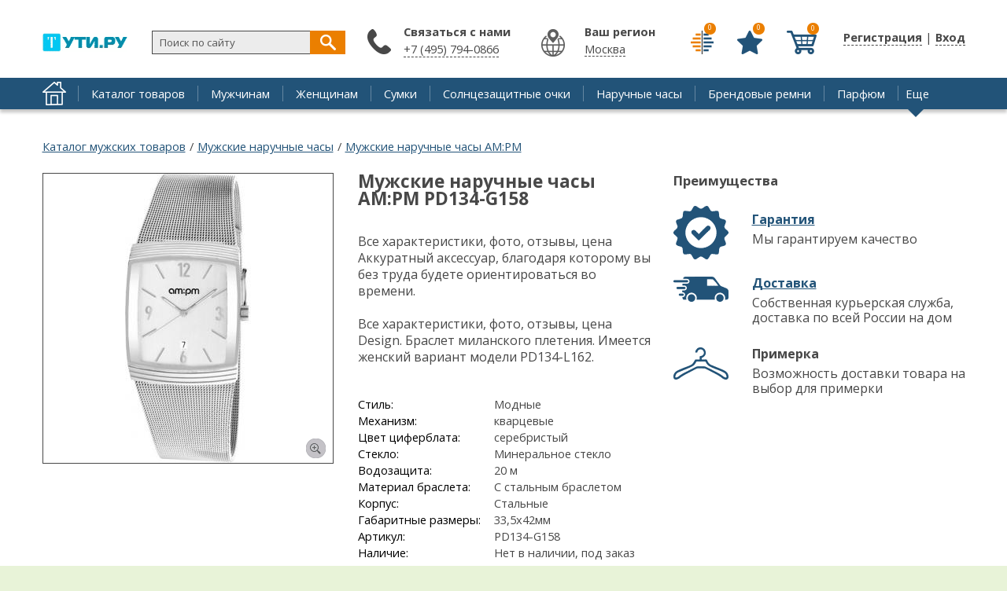

--- FILE ---
content_type: text/html; charset=UTF-8
request_url: https://2ti.ru/product/muzhskie-naruchnye-chasy-ampm-pd134-g158.html
body_size: 6437
content:
	              
	  <!DOCTYPE html><html lang="ru" dir="ltr" prefix="fb: http://www.facebook.com/2008/fbml"><head><title>Купить Мужские наручные часы AM:PM PD134-G158 | «ТуТи.ру» - Брендовый интернет-магазин</title>
<meta content="width=1200" name="viewport"/>
<meta name="description" content="Все характеристики, фото, отзывы, цена Аккуратный аксессуар, благодаря которому вы без труда будете ориентироваться во времени.  Все характеристики, фото, отзывы, цена Design. Браслет миланского плетения. Имеется женский вариант модели PD134-L162." />
<meta name="keywords" content="купить, товар, Гонконг, AM:PM" /><meta property="og:type" content="other" /><meta property="og:title" content="Мужские наручные часы AM:PM PD134-G158" /><meta property="og:url" content="https://2ti.ru/product/muzhskie-naruchnye-chasy-ampm-pd134-g158.html" /><meta property="og:image" content="https://2ti.ru/sites/default/files/product/import_PD134-G158.jpg" /><meta name="twitter:image" content="https://2ti.ru/sites/default/files/product/import_PD134-G158.jpg" /><meta http-equiv="Content-Type" content="text/html; charset=utf-8" />
<link rel="shortcut icon" href="https://2ti.ru/misc/favicon.ico" type="image/vnd.microsoft.icon" />
<meta name="generator" content="Drupal 7 (http://drupal.org)" />

<style>
@import url('https://fonts.googleapis.com/css?family=Open+Sans:400,400i,700&subset=cyrillic');
</style> 
<link rel="stylesheet" type="text/css" href="/sites/all/themes/pdxzadmin/min/pdxzadmin.cssgz?r=1518588562" /></head><body class="pdxzadmin user-not-admin html not-front not-logged-in no-sidebars page-node page-node- page-node-24092 node-type-product uc-product-node"><div id="wback"><header id="header" vocab="http://schema.org/" typeof="WPHeader"><meta property="headline" content="«ТуТи.ру» - Брендовый интернет-магазин" /><div id="header_left"><div id="logo-container"><a href="/"><div class="logo">&nbsp;</div></a></div></div><div id="header_right"><div id="regmy"><ul class="first anon first_anon"><li class="user"><a href="javascript:void(0);" onclick="onbasic(this, 2);"><span class="thr" style="display: none;"></span>Регистрация</a> | <a href="javascript:void(0);" onclick="onbasic(this, 1);"><span class="thr" style="display: none;"></span>Вход</a></li></ul></div></div><div id="header_post"><div id="header_postin"><div class="paneltop"><div class="block" id="compare"><div class="content"><a title="Сравнить товары" class="lnk" href="/compare.html"><span class="view_ico isbtn">&nbsp;</span><span class="res">0</span></a></div></div><div class="block" id="favorite"><div class="content"><a title="Избранное" class="lnk" href="/fav.html"><span class="view_ico isbtn">&nbsp;</span><span class="res">0</span></a></div></div><div class="block block-uc-ajax-cart-me"><div class="content"><div id="ajaxCartUpdateMe" class="load-on-view"><span class="thr">&nbsp;</span></div></div></div></div><div class="region_item" id="region_topbar"><div id="block-block-38" class="block block-block"><div class="postblockover"><div class="content"><div id="findme" onclick=" stpr(event || window.event); "><form action="/find.html" method="get" id="searchform" accept-charset="UTF-8" role="search"> <input id="findme_text" name="s" value="Поиск по сайту" size="30" maxlength="128" class="form-text" type="text" onclick="if(jQuery(this).val()=='Поиск по сайту') jQuery(this).val('')" onblur=" if( jQuery(this).val()=='' ) jQuery(this).val('Поиск по сайту'); " /> <span class="searchgo" tabindex="0" id="findme_go" onclick="searchgo();">&nbsp;</span></form><div id="iasrp" style="display: none;" onclick=" stpr(event || window.event); "><div id="iasr"></div></div></div></div></div></div><div id="block-block-56" class="block block-block"><div class="postblockover"><div class="block-title"><div class="title">Связаться с нами</div></div><div class="content"><p><a href="tel:74951248777">+7 (495) 794-0866</a></p></div></div></div></div></div></div><div class="clear">&nbsp;</div></header><div id="menu_line"><div id="menu_linein"><div class="home"><a href="/">&nbsp;</a></div><nav id="navigation-primary-main" class="sitemenu" vocab="http://schema.org/" typeof="SiteNavigationElement"><ul class="megamenu-1"><li property="name" class="megamenu-li-first-level primlink1" id="menu-main-title-8963"><span class="ain"><a property="url" href="https://2ti.ru/catalog/index.html">Каталог товаров</a></span></li><li property="name" class="megamenu-li-first-level primlink2" id="menu-main-title-8965"><span class="ain"><a property="url" href="https://2ti.ru/catalog/men/index.html">Мужчинам</a></span></li><li property="name" class="megamenu-li-first-level primlink3" id="menu-main-title-8966"><span class="ain"><a property="url" href="https://2ti.ru/catalog/women/index.html">Женщинам</a></span></li><li property="name" class="megamenu-li-first-level primlink4" id="menu-main-title-8955"><span class="ain"><a property="url" href="https://2ti.ru/catalog/sumki.html">Сумки</a></span></li><li property="name" class="megamenu-li-first-level primlink5" id="menu-main-title-8956"><span class="ain"><a property="url" href="https://2ti.ru/catalog/solncezashchitnye-ochki.html">Солнцезащитные очки</a></span></li><li property="name" class="megamenu-li-first-level primlink6" id="menu-main-title-8957"><span class="ain"><a property="url" href="https://2ti.ru/catalog/naruchnye-chasy.html">Наручные часы</a></span></li><li property="name" class="megamenu-li-first-level primlink7" id="menu-main-title-8958"><span class="ain"><a property="url" href="https://2ti.ru/catalog/remni.html.html">Брендовые ремни</a></span></li><li property="name" class="megamenu-li-first-level primlink8" id="menu-main-title-9066"><span class="ain"><a property="url" href="https://2ti.ru/catalog/parfyumy.html.html">Парфюм</a></span></li></ul><div class="clear">&nbsp;</div></nav><div class="menu_other"><span class="is_a other" onclick="stpr(event || window.event); showmorelinks();">Еще</span></div><div class="other_panel" style="display: none;" onclick=" stpr(event || window.event); "><ul><li property="name" class="megamenu-li-first-level primlink9" id="menu-main-title-8960"><span class="ain"><a property="url" href="https://2ti.ru/catalog/ukrasheniya-i-bizhuteriya.html">Украшения и бижутерия</a></span></li><li property="name" class="megamenu-li-first-level primlink10" id="menu-main-title-8961"><span class="ain"><a property="url" href="https://2ti.ru/catalog/yuvelirnye-ukrasheniya.html">Ювелирные украшения</a></span></li><li property="name" class="megamenu-li-first-level primlink11" id="menu-main-title-7849"><span class="ain"><a property="url" href="https://2ti.ru/action.html">Скидки</a></span></li><li property="name" class="megamenu-li-first-level primlink12" id="menu-main-title-8971"><span class="ain"><a property="url" href="https://2ti.ru/brands/index.html">Бренды</a></span></li><li property="name" class="megamenu-li-first-level primlink13" id="menu-main-title-7847"><span class="ain"><a property="url" href="https://2ti.ru/faq.html">Отзывы</a></span></li><li property="name" class="megamenu-li-first-level primlink14 last" id="menu-main-title-8959"><span class="ain"><a property="url" href="https://2ti.ru/catalog/zonty.html">Зонты</a></span></li></ul></div></div></div><main id="block_center"><div id="center_content" vocab="http://schema.org/" typeof="Product"><div id="breadcrumb" prefix="v: http://rdf.data-vocabulary.org/#"><div class="breadcrumb"><span typeof="v:Breadcrumb"><a rel="v:url" property="v:title" href="/catalog/men/index.html">Каталог мужских товаров</a></span> <span class="brline">/</span> <span typeof="v:Breadcrumb"><a rel="v:url" property="v:title" href="/catalog/men/naruchnye-chasy">Мужские наручные часы</a></span> <span class="brline">/</span> <span typeof="v:Breadcrumb"><a rel="v:url" property="v:title" href="/catalog/men/ampm/naruchnye-chasy">Мужские наручные часы AM:PM</a></span></div></div><div class="tab-container"></div><div id="main_content"><div id="main_content_post" class=""><div id="content" role="main"><div class="region_item" id="region_content"><div id="block-system-main" class="block block-system"><div class="postblockover"><div class="content"> 
<div id="node-24092" class="node node-product node-promoted">
  <div class="node-container">
    
    
    <div class="nodecontent">
                        <div id="product-left"><meta property="image" content="https://2ti.ru/sites/default/files/styles/original/public/product/import_PD134-G158.jpg?itok=s6V_2dHH" /><div class="nodeimage"><div class="swiper-container swiper-container-node"><div class="swiper-wrapper"><div class="swiper-slide"><a class="pitem_0 pitem pitemis" href="https://2ti.ru/sites/default/files/styles/original/public/product/import_PD134-G158.jpg?itok=s6V_2dHH"><img class="image lazy" src="[data-uri]" data-original="https://2ti.ru/sites/default/files/styles/product_full/public/product/import_PD134-G158.jpg?itok=gBNOwF21" width="368" height="368" alt="Мужские наручные часы AM:PM PD134-G158 1" title="Мужские наручные часы AM:PM PD134-G158 1" /></a></div></div></div></div></div><div id="product_right2"><div class="cool_items"><div class="ttl">Преимущества</div><div class="cool_item cool_item_1"><div class="ttl2"><a href="/garanty.html">Гарантия</a></div><div class="body">Мы гарантируем качество</div></div><div class="cool_item cool_item_2"><div class="ttl2"><a href="/delivery.html">Доставка</a></div><div class="body">Собственная курьерская служба, доставка по всей России на дом</div></div><div class="cool_item cool_item_3"><div class="ttl2">Примерка</div><div class="body">Возможность доставки товара на выбор для примерки</div></div></div></div><div class="product_right"><div class="product_right_post"><div id="site_title"><h1 id="page-title" property="name">Мужские наручные часы AM:PM PD134-G158</h1></div><div class="main_info"><div class="product_body" property="description">Все характеристики, фото, отзывы, цена <div>   Аккуратный аксессуар, благодаря которому вы без труда будете ориентироваться во времени.  </div>  <br>  Все характеристики, фото, отзывы, цена <div>   Design. Браслет миланского плетения. Имеется женский вариант модели PD134-L162.  </div>  <br></div><div class="main_chars"><table><tr><td class="lbl">Стиль:</td><td class="val">Модные</td></tr><tr><td class="lbl">Механизм:</td><td class="val">кварцевые</td></tr><tr><td class="lbl">Цвет циферблата:</td><td class="val">серебристый</td></tr><tr><td class="lbl">Стекло:</td><td class="val">Минеральное стекло</td></tr><tr><td class="lbl">Водозащита:</td><td class="val">20 м</td></tr><tr><td class="lbl">Материал браслета:</td><td class="val">С стальным браслетом</td></tr><tr><td class="lbl">Корпус:</td><td class="val">Стальные</td></tr><tr><td class="lbl">Габаритные размеры:</td><td class="val">33,5х42мм</td></tr><tr><td class="lbl">Артикул:</td><td class="val">PD134-G158</td></tr><tr><td class="lbl">Наличие:</td><td class="val">Нет в наличии, под заказ</td></tr></table></div></div><div class="pricepanel"><div class="curprice">7 090 <span class="rub"> р.</span></div><span style="display: none;" property="offers" typeof="Offer"><span property="price">7090</span><span property="priceCurrency">RUB</span></span></div><div class="respanel"><div class="addcount"><input class="addcount_24092 form-text" size="2" onclick=" jQuery(this).select(); " type="text" value="1" /></div><div class="isbtn addtocart addtocart_24092" onclick="addtocart(24092, 1);" tabindex="0">Купить</div><div class="clear">&nbsp;</div></div><div class="btmpanel"><div class="combutton combutton_item com_node_24092" onclick="comswitch('node', 24092);" tabindex="0"><span class="isbtn cm" title="Сравнить">&nbsp;</span> <span class="com_ttl">Сравнить</span></div><div class="favbutton favbutton_item fav_node_24092" onclick="favswitch('node', 24092);" tabindex="0"><span class="isbtn fv" title="В избранное">&nbsp;</span> <span class="fav_ttl">В избранное</span></div></div></div></div><div class="clear">&nbsp;</div><div id="pbtm"><div id="block_productsbr" class="block"><div class="block-title"><div class="title">Похожие товары</div></div><div class="content product_cnt"><div class="item_view item_view_42962"><a href="https://2ti.ru/product/zhenskie-keramicheskie-naruchnye-chasy-33-element-331426c.html"><img alt="Женские керамические наручные часы 33 Element 331426C" src="https://2ti.ru/sites/default/files/styles/action/public/product/import_331426C.jpg?itok=0kXfmB22" /></a></div><div class="item_view item_view_43016"><a href="https://2ti.ru/product/zhenskie-naruchnye-chasy-33-element-331633.html"><img alt="Женские наручные часы 33 Element 331633" src="https://2ti.ru/sites/default/files/styles/action/public/product/import_331633.jpg?itok=d1JnedBe" /></a></div><div class="item_view item_view_27384"><a href="https://2ti.ru/product/muzhskie-naruchnye-chasy-33-element-331409.html"><img alt="Мужские наручные часы 33 Element 331409" src="https://2ti.ru/sites/default/files/styles/action/public/product/import_331409.jpg?itok=dh1NTh1V" /></a></div><div class="item_view item_view_27439"><a href="https://2ti.ru/product/muzhskie-naruchnye-chasy-33-element-331720.html"><img alt="Мужские наручные часы 33 Element 331720" src="https://2ti.ru/sites/default/files/styles/action/public/product/import_331720.jpg?itok=K-gRQury" /></a></div><div class="item_view item_view_24076"><a href="https://2ti.ru/product/muzhskie-naruchnye-chasy-ampm-pc166-g404.html"><img alt="Мужские наручные часы AM:PM PC166-G404" src="https://2ti.ru/sites/default/files/styles/action/public/product/import_PC166-G404.jpg?itok=geR_78XA" /></a></div><div class="item_view item_view_44158"><a href="https://2ti.ru/product/zhenskie-naruchnye-chasy-ampm-pd149-l315.html"><img alt="Женские наручные часы AM:PM PD149-L315" src="https://2ti.ru/sites/default/files/styles/action/public/product/import_PD149-L315.jpg?itok=5hwmUFNs" /></a></div></div></div><div id="block_productsbr" class="block"><div class="block-title"><div class="title">Товары бренда AM:PM</div></div><div class="content product_cnt"><div class="item_view item_view_44147"><a href="https://2ti.ru/product/zhenskie-naruchnye-chasy-ampm-pd135-l171.html"><img alt="Женские наручные часы AM:PM PD135-L171" src="https://2ti.ru/sites/default/files/styles/action/public/product/import_PD135-L171.jpg?itok=-FPK5xEw" /></a></div><div class="item_view item_view_44127"><a href="https://2ti.ru/product/zhenskie-naruchnye-chasy-ampm-pc109-l051.html"><img alt="Женские наручные часы AM:PM PC109-L051" src="https://2ti.ru/sites/default/files/styles/action/public/product/import_PC109-L051.jpg?itok=qKZ5qPxw" /></a></div><div class="item_view item_view_44132"><a href="https://2ti.ru/product/zhenskie-naruchnye-chasy-ampm-pd131-l140.html"><img alt="Женские наручные часы AM:PM PD131-L140" src="https://2ti.ru/sites/default/files/styles/action/public/product/import_PD131-L140.jpg?itok=HF5Gvb3g" /></a></div><div class="item_view item_view_24075"><a href="https://2ti.ru/product/muzhskie-naruchnye-chasy-ampm-pc166-g403.html"><img alt="Мужские наручные часы AM:PM PC166-G403" src="https://2ti.ru/sites/default/files/styles/action/public/product/import_PC166-G403.jpg?itok=0tMclCLp" /></a></div><div class="item_view item_view_44136"><a href="https://2ti.ru/product/zhenskie-naruchnye-chasy-ampm-pd131-l143.html"><img alt="Женские наручные часы AM:PM PD131-L143" src="https://2ti.ru/sites/default/files/styles/action/public/product/import_PD131-L143.jpg?itok=adi69rPn" /></a></div><div class="item_view item_view_24143"><a href="https://2ti.ru/product/naruchnye-chasy-ampm-pm191-u507.html"><img alt="Наручные часы AM:PM PM191-U507" src="https://2ti.ru/sites/default/files/styles/action/public/product/import_PM191-U507.jpg?itok=ehLZqiuA" /></a></div></div></div><div id="product_tabs"><ul>
<li class="product_tab_2 active" onclick=" changetab(2); " tabindex="0">Отзывы (<span>0</span>)</li>
<li class="product_tab_3" onclick=" changetab(3); " tabindex="0">Вопросы (<span>0</span>)</li>
</ul></div><div class="product_cnts"><div class="pcnt pcnt_2 pcnt_faq"><div class="faqtopline"><div class="addfaq"><span class="is_a is_btn" onclick="addad(24092);">Оставить отзыв</span></div></div><div class="clear">&nbsp;</div></div><div class="pcnt pcnt_3 pcnt_ask" style="display: none;"><div class="faqtopline"><div class="addask"><span class="is_a is_btn" onclick="addaq(24092);">Задать вопрос</span></div></div><div class="clear">&nbsp;</div></div></div></div>   
<div class="clear">&nbsp;</div><div class="itemis_bottom">
<div class="ya-share2" data-title="Мужские наручные часы AM:PM PD134-G158" data-description="Все характеристики, фото, отзывы, цена    Аккуратный аксессуар, благодаря которому вы без труда будете ориентироваться во времени.      Все характеристики, фото, отзывы, цена    Design. Браслет миланского плетения. Имеется женский вариант модели P..." data-image="https://2ti.ru/sites/default/files/styles/original/public/product/import_PD134-G158.jpg?itok=s6V_2dHH" data-services="vkontakte,facebook,odnoklassniki,moimir,gplus,twitter,lj,viber,whatsapp" data-counter></div>      <div class="links-container">
        <div class="viewedis viewedis_24092"></div>      </div>
      </div>
      
            
    <div class="clear">&nbsp;</div></div>
          <div class="clearfix">
              </div>
      </div><!--end node container-->
</div><!--end node-->

<script>
function send_pr(){
dataLayer.push({
    "ecommerce": {
        "detail": {
            "products": [ {
                "id": "10024092",
                "name" : "Мужские наручные часы AM:PM PD134-G158",
                "price": 7090,
                "brand": "AM:PM",
                "category": "654"            
            
            } ]
        }
    }
});
}
    </script></div></div></div></div></div><div class="clear">&nbsp;</div></div></div><div class="clear">&nbsp;</div><div class="region_item" id="region_undernode"><div id="block-block-50" class="block block-block"><div class="postblockover"><div class="content"> </div></div></div></div></div></main></div><footer id="footer" vocab="http://schema.org/" typeof="WPFooter"><div id="footer_post"><meta property="copyrightYear" content="2017" /><div id="footer_left"><div class="region_item" id="region_oversidebars"><div id="block-block-47" class="block block-block"><div class="postblockover"><div class="content"> <span class="psml"><a href="#" target="_blank" rel="nofollow" class="sml sm_f"><img src="[data-uri]" alt="" class="lazy" data-original="/sites/all/themes/pdxzadmin/img/ico_f.png" /></a></span><span class="psml"><a href="#" target="_blank" rel="nofollow" class="sml sm_t"><img src="[data-uri]" alt="" class="lazy" data-original="/sites/all/themes/pdxzadmin/img/ico_t.png" /></a></span><span class="psml"><a href="#" target="_blank" rel="nofollow" class="sml sm_i"><img src="[data-uri]" alt="" class="lazy" data-original="/sites/all/themes/pdxzadmin/img/ico_i.png" /></a></span><span class="psml"><a href="#" target="_blank" rel="nofollow" class="sml sm_y"><img src="[data-uri]" alt="" class="lazy" data-original="/sites/all/themes/pdxzadmin/img/ico_y.png" /></a></span><noindex>
<script id="rhlpscrtg" type="text/javascript" charset="utf-8" async="async"
src="https://web.redhelper.ru/service/main.js?c=gopbatiu">
</script>
</noindex></div></div></div></div><div class="region_item" id="region_undersidebars"><div id="block-block-45" class="block block-block"><div class="postblockover"><div class="content"> <noindex>
<script type="text/javascript" >
(function (d, w, c) {
(w[c] = w[c] || []).push(function() {
try {
w.yaCounter24922811 = new Ya.Metrika({
id:24922811,
clickmap:true,
trackLinks:true,
accurateTrackBounce:true,
webvisor:true,
trackHash:true
});
} catch(e) { }
});
var n = d.getElementsByTagName("script")[0],
s = d.createElement("script"),
f = function () { n.parentNode.insertBefore(s, n); };
s.type = "text/javascript";
s.async = true;
s.src = "https://mc.yandex.ru/metrika/watch.js";
if (w.opera == "[object Opera]") {
d.addEventListener("DOMContentLoaded", f, false);
} else { f(); }
})(document, window, "yandex_metrika_callbacks");
</script>
</noindex><noindex>
<script>
(function (w, d, c) {
(w[c] = w[c] || []).push(function() {
var options = {
project: 4513968,
};
try {
w.top100Counter = new top100(options);
} catch(e) { }
});
var n = d.getElementsByTagName("script")[0],
s = d.createElement("script"),
f = function () { n.parentNode.insertBefore(s, n); };
s.type = "text/javascript";
s.async = true;
s.src =
(d.location.protocol == "https:" ? "https:" : "http:") +
"//st.top100.ru/top100/top100.js";
if (w.opera == "[object Opera]") {
d.addEventListener("DOMContentLoaded", f, false);
} else { f(); }
})(window, document, "_top100q");
</script>
<noscript> <img src="//counter.rambler.ru/top100.cnt?pid=4513968" alt="Топ-100" /></noscript></noindex><noindex>
<script async src="https://www.googletagmanager.com/gtag/js?id=UA-110962019-1"></script>
<script>
window.dataLayer = window.dataLayer || [];
function gtag(){dataLayer.push(arguments);}
gtag('js', new Date());
gtag('config', 'UA-110962019-1');
</script></noindex></div></div></div><div id="block-block-61" class="block block-block"><div class="postblockover"><div class="content"> <noindex><script type="text/javascript">
new Image().src = "//counter.yadro.ru/hit?r"+
escape(document.referrer)+((typeof(screen)=="undefined")?"":
";s"+screen.width+"*"+screen.height+"*"+(screen.colorDepth?
screen.colorDepth:screen.pixelDepth))+";u"+escape(document.URL)+
";h"+escape(document.title.substring(0,150))+
";"+Math.random();</script></noindex><noindex><span id="openstat1"></span>
<script type="text/javascript">
var openstat = { counter: 1, next: openstat };
(function(d, t, p) {
var j = d.createElement(t); j.async = true; j.type = "text/javascript";
j.src = ("https:" == p ? "https:" : "http:") + "//openstat.net/cnt.js";
var s = d.getElementsByTagName(t)[0]; s.parentNode.insertBefore(j, s);
})(document, "script", document.location.protocol);
</script>
</noindex></div></div></div></div></div><div id="footer_right"><div class="region_item" id="region_footer"><div id="block-menu-menu-bottom" class="block block-menu"><div class="postblockover"><div class="block-title"><div class="title">Пользователям</div></div><div class="content"><ul class="menu"><li class="first leaf"><a href="/how.html">Как сделать заказ</a></li><li class="leaf"><a href="/payment.html">Оплата</a></li><li class="leaf"><a href="/delivery.html">Доставка</a></li><li class="last leaf"><a href="/return.html">Возврат и обмен</a></li></ul></div></div></div><div id="block-menu-menu-bottom2" class="block block-menu"><div class="postblockover"><div class="block-title"><div class="title">Магазинам</div></div><div class="content"><ul class="menu"><li class="first leaf"><a href="/help">Помощь по сервису</a></li><li class="leaf"><a href="/agreement">Пользовательское соглашение</a></li><li class="last leaf"><a href="/contacts">Обратная связь</a></li></ul></div></div></div></div></div><div class="clear">&nbsp;</div></div></footer><div id="ajaxrs"></div><script type="text/javascript" defer="defer" src="https://2ti.ru/sites/all/themes/pdxzadmin/min/other.jsgz?p2npkl"></script>
<script type="text/javascript">
<!--//--><![CDATA[//><!--
var p2='tuti'; var curUid=0; var curNid=24092; var curpagepath=""; var parTid=3; var maskisme='+7 (999) 9999999'; var curType='product'; var p6='2ti.ru';
//--><!]]>
</script>
</body></html>

--- FILE ---
content_type: text/html; charset=UTF-8
request_url: https://2ti.ru/pdxop.php
body_size: 330
content:
<div id="block_viewed" class="block"><div class="block-title"><div class="title">Вы смотрели</div></div><div class="content product_cnt"><div class="item_view item_view_24092"><a href="https://2ti.ru/product/muzhskie-naruchnye-chasy-ampm-pd134-g158.html"><img alt="Мужские наручные часы AM:PM PD134-G158" src="https://2ti.ru/sites/default/files/styles/action/public/product/import_PD134-G158.jpg?itok=6SzaOZUt" /></a></div></div></div>